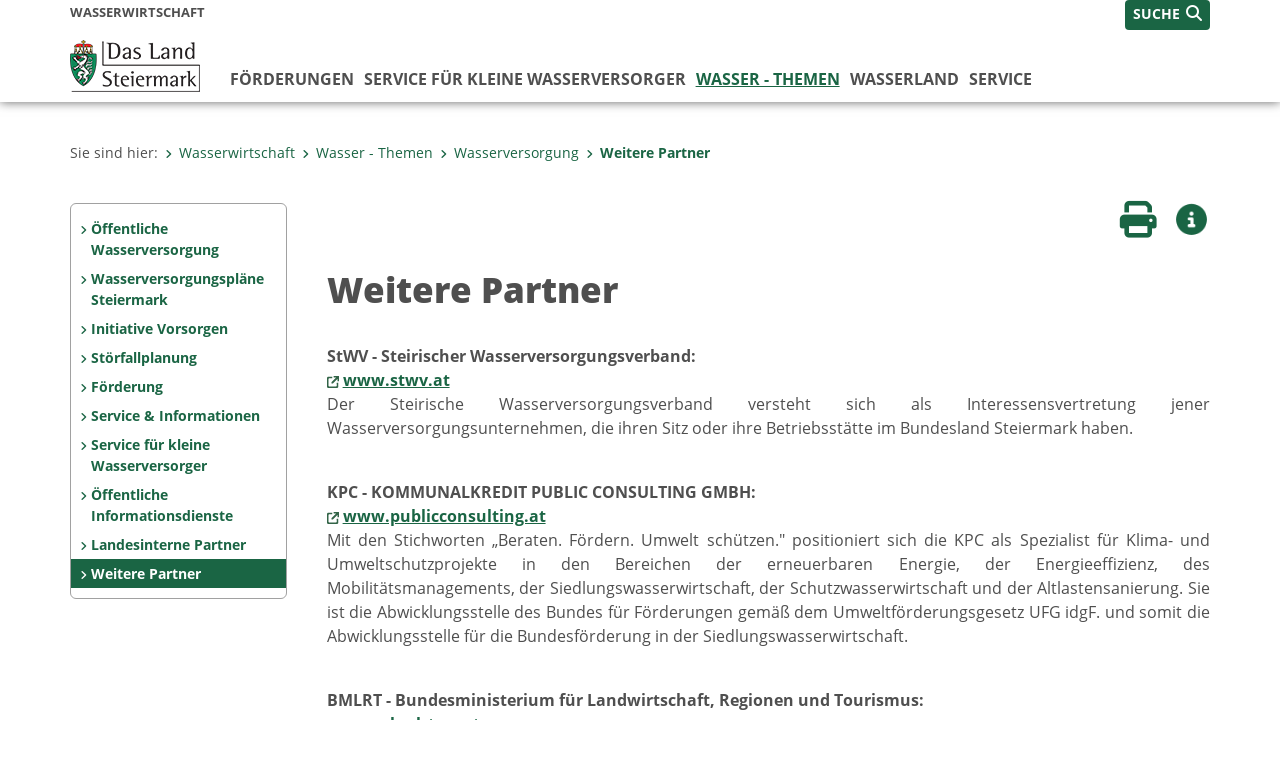

--- FILE ---
content_type: text/html;charset=UTF-8
request_url: https://www.wasserwirtschaft.steiermark.at/cms/beitrag/12798728/159911085
body_size: 8030
content:
<!DOCTYPE html><html lang="de" class="spt">
<!-- icomedias Enterprise|CMS, content and information management by icomedias gmbh - http://icomedias.com/ -->
<head><meta http-equiv="Content-Type" content="text/html; charset=utf-8"><meta name="viewport" content="width=device-width, initial-scale=1"><title>Weitere Partner - Wasserwirtschaft - Landesregierung Steiermark</title><meta name="description" content="Hier finden Sie die Partnerorganisationen der steirischen Wasserwirtschaft."><meta name="keywords" content="Partner, Wasserversorgung, Wasserwirtschaft, Landesregierung Steiermark"><meta name="author" content="Wasserwirtschaft - Landesregierung Steiermark, Wasserwirtschaft"><meta name="generator" content="ico-cms"><meta property="og:title" content="Weitere Partner"><meta property="og:type" content="website"><meta property="og:url" content="https://www.wasserwirtschaft.steiermark.at/cms/beitrag/12798728/159911085"><meta property="og:image" content="https://www.verwaltung.steiermark.at/common/g/fb-sharer-image.jpg"><meta property="og:description" content="Hier finden Sie die Partnerorganisationen der steirischen Wasserwirtschaft."><meta property="og:site_name" content="Wasserwirtschaft - Landesregierung Steiermark"><meta property="og:locale" content="de_DE"><link href="/common/2020/fonts/opensans/css/opensans.css?v=20251211" rel="stylesheet"><link href="/common/2024/fonts/fontawesome/css/allfacss.minified.css?v=20251211" rel="stylesheet"><link href="/common/2024/css/allcss.minified.css?v=20251211" rel="stylesheet"><link href="/common/2020/css/jquery-ui.min.css?v=20251211" rel="stylesheet"><link href="/common/css/jquery-ui.structure.css?v=20251211" rel="stylesheet"><link href="/common/css/jquery-ui.theme.css?v=20251211" rel="stylesheet"><link href="/common/css/jquery.multiselect.css?v=20251211" rel="stylesheet"><link href="/common/2024/css/core-land.min.css?v=20251211" rel="stylesheet"><script>
    var _sitelang = 'DE';
    var _cmscontext = '159911085';
    var _cmsarticle = '12798728';
</script><script src="/common/2024/js/allscripts.minified.js?v=20251211"></script><script src="/common/2020/js/jquery-ui.min.js?v=20251211"></script><script src="/common/js/jsrender.js?v=20251211"></script><script src="/common/js/jquery.multiselect.js?v=20251211"></script><script src="/common/js/jquery.scrollTo.js?v=20251211"></script><script src="/common/2024/js/scripts.js?v=20251211"></script><script src="/common/js/scriptssharednewsportal.minified.js?v=20251211"></script><script type="text/javascript">(function() {
    var art_id = '12798728';

    var http = new XMLHttpRequest();
    var url = '/cms/article-counter.php/12798728';
    var params = 'art_id=' + art_id;
    http.open('POST', url, true);

    http.setRequestHeader('Content-type', 'application/x-www-form-urlencoded');
    http.send(params);
})();
</script><link href="/common/2024/img/favicon.ico" rel="shortcut icon"><link href="/common/2024/img/apple-icon-57x57.png" rel="apple-touch-icon" sizes="57x57"><link href="/common/2024/img/apple-icon-60x60.png" rel="apple-touch-icon" sizes="60x60"><link href="/common/2024/img/apple-icon-72x72.png" rel="apple-touch-icon" sizes="72x72"><link href="/common/2024/img/apple-icon-76x76.png" rel="apple-touch-icon" sizes="76x76"><link href="/common/2024/img/apple-icon-114x114.png" rel="apple-touch-icon" sizes="114x114"><link href="/common/2024/img/apple-icon-120x120.png" rel="apple-touch-icon" sizes="120x120"><link href="/common/2024/img/apple-icon-144x144.png" rel="apple-touch-icon" sizes="144x144"><link href="/common/2024/img/apple-icon-152x152.png" rel="apple-touch-icon" sizes="152x152"><link href="/common/2024/img/apple-icon-180x180.png" rel="apple-touch-icon" sizes="180x180"><link href="/common/2024/img/android-icon-192x192.png" rel="icon" type="image/png" sizes="192x192"><link href="/common/2024/img/favicon-32x32.png" rel="icon" type="image/png" sizes="32x32"><link href="/common/2024/img/favicon-96x96.png" rel="icon" type="image/png" sizes="96x96"><link href="/common/2024/img/favicon-16x16.png" rel="icon" type="image/png" sizes="16x16"><meta name="msapplication-TileColor" content="#ffffff"><meta name="msapplication-TileImage" content="/common/2024/img/ms-icon-144x144.png"><meta name="theme-color" content="#ffffff"></head><body class="page-beitrag server_4569582"><header class="land"><section id="accessible_statement" class="container-fluid d-print-none"><div class="row"><div class="col"><div class="heading">Navigation und Service</div><a accesskey="0" title="[Alt+0] Zum Inhalt" href="/cms/beitrag/12798728/159911085#main-content" rel="nofollow">[Alt + 0] - Zum Inhalt</a><a accesskey="1" title="[Alt+1] Zur Startseite" href="/" target="_top" rel="nofollow">[Alt + 1] - Zur Startseite</a><a accesskey="2" title="[Alt+2] Zur Suche" href="/cms/beitrag/12798728/159911085#top-search" rel="nofollow">[Alt + 2] - Zur Suche</a><a accesskey="3" title="[Alt+3] Zur Hautpnavigation" href="/cms/beitrag/12798728/159911085#navbar-collapse-top" rel="nofollow">[Alt + 3] - Zur Hauptnavigation</a><a accesskey="4" title="[Alt+4] Zur Subnavigation" href="/cms/beitrag/12798728/159911085#left-content" rel="nofollow">[Alt + 4] - Zur Subnavigation</a><a accesskey="5" title="[Alt+5] Kontakt" href="/cms/beitrag/12798728/159911085#footer" rel="nofollow">[Alt + 5] - Kontakt</a></div></div></section><section class="container-fluid padding-md-device server-language-search-navbutton"><div class="container px-0"><div class="row g-0"><div class="col-6 server"><div class="servername">Wasserwirtschaft</div></div><div class="col-6 language-search-navbutton d-print-none"><div class="navbutton-wrapper d-lg-none"><button data-trigger="navbarNav" class="navbar-toggler" type="button" title="Menü einblenden"><i class="fa-solid fa-bars"></i></button></div><div class="search-wrapper"><a data-bs-toggle="offcanvas" href="#offcanvasSearch" role="button" aria-controls="offcanvasSearch" title="Suche"><span class="wording">SUCHE</span><span class="fa-solid fa-search"></span></a></div></div></div></div></section><section class="container px-0 padding-md-device logo-main-menu"><div class="row g-0"><div class="col-4 col-lg-2 logo"><figure><a href="/" target="_top" title="Link zur Startseite"><img src="/cms/bilder/983522/80/0/0/64f8920e/Land_Steiermark_2024.png" alt="Link zur Startseite" title="Link zur Startseite" /></a></figure></div><div class="col-lg-10 main-menu d-print-none"><div class="row g-0"><div class="col-12"><nav id="navbarNav" class="navbar navbar-expand-lg nav-bg mobile-offcanvas" aria-label="Primary"><div class="container-fluid px-0"><div class="offcanvas-header"><h5 class="offcanvas-title d-inline"> </h5><span class="btn-close-menu float-end" title="Menü ausblenden"><i class="fa-solid fa-circle-xmark fa-2xl"></i></span></div><ul class="nav navbar-nav" id="menu-mainnav"><li class=""><a href="/cms/ziel/74838364/DE/" title="Förderungen" target="_top">Förderungen</a><div class="flyout-outer container px-0 d-none d-lg-block"><ul class="flyout row"><li class="col-md-3"><a href="/cms/ziel/74837755/DE/" title="Förderung - Abwasserentsorgung" target="_top"><span class="fa-solid fa-angle-right icon-right arrow-styling" aria-hidden="true"></span>Förderung - Abwasserentsorgung</a></li><li class="col-md-3"><a href="/cms/ziel/74837725/DE/" title="Förderung - Wasserversorgung" target="_top"><span class="fa-solid fa-angle-right icon-right arrow-styling" aria-hidden="true"></span>Förderung - Wasserversorgung</a></li><li class="col-md-3"><a href="/cms/ziel/170700567/DE/" title="Förderung - Hochwasserschutz" target="_top"><span class="fa-solid fa-angle-right icon-right arrow-styling" aria-hidden="true"></span>Förderung - Hochwasserschutz</a></li><li class="col-md-3"><a href="/cms/ziel/170949268/DE/" title="Förderung - Ländliche Entwicklung" target="_top"><span class="fa-solid fa-angle-right icon-right arrow-styling" aria-hidden="true"></span>Förderung - Ländliche Entwicklung</a></li><li class="clearfix w-100 d-none d-lg-block pd-0"><li class="col-md-3"><a href="/cms/ziel/170949284/DE/" title="Förderung - Rutschhangsicherung" target="_top"><span class="fa-solid fa-angle-right icon-right arrow-styling" aria-hidden="true"></span>Förderung - Rutschhangsicherung</a></li><li class="col-md-3"><a href="/cms/ziel/170949323/DE/" title="Förderung - Landschaftswasserbau" target="_top"><span class="fa-solid fa-angle-right icon-right arrow-styling" aria-hidden="true"></span>Förderung - Landschaftswasserbau</a></li><li class="col-md-3"><a href="/cms/ziel/104547802/DE/" title="Förderung - Gewässerökologie" target="_top"><span class="fa-solid fa-angle-right icon-right arrow-styling" aria-hidden="true"></span>Förderung - Gewässerökologie</a></li><li class="col-md-3"><a href="/cms/ziel/74838155/DE/" title="Formulare &amp; Informationsunterlagen" target="_top"><span class="fa-solid fa-angle-right icon-right arrow-styling" aria-hidden="true"></span>Formulare &amp; Informationsunterlagen</a></li><li class="clearfix w-100 d-none d-lg-block pd-0"></ul></div></li><li class=""><a href="/cms/ziel/119018003/DE/" title="Service für kleine Wasserversorger" target="_top">Service für kleine Wasserversorger</a><div class="flyout-outer container px-0 d-none d-lg-block"><ul class="flyout row"><li class="col-md-3"><a href="/cms/ziel/69005221/DE/" title="Trinkwasser-Schulungen" target="_top"><span class="fa-solid fa-angle-right icon-right arrow-styling" aria-hidden="true"></span>Trinkwasser-Schulungen</a></li><li class="col-md-3"><a href="/cms/ziel/119018060/DE/" title="Trinkwasser-Newsletter" target="_top"><span class="fa-solid fa-angle-right icon-right arrow-styling" aria-hidden="true"></span>Trinkwasser-Newsletter</a></li><li class="col-md-3"><a href="/cms/ziel/129974875/DE/" title="Rund um Wasser- genossenschaften" target="_top"><span class="fa-solid fa-angle-right icon-right arrow-styling" aria-hidden="true"></span>Rund um Wasser- genossenschaften</a></li><li class="col-md-3"><a href="/cms/ziel/133017801/DE/" title="Fachinfos Trinkwasser" target="_top"><span class="fa-solid fa-angle-right icon-right arrow-styling" aria-hidden="true"></span>Fachinfos Trinkwasser</a></li><li class="clearfix w-100 d-none d-lg-block pd-0"><li class="col-md-3"><a href="/cms/ziel/160157664/DE/" title="Wasserbuch Online" target="_top"><span class="fa-solid fa-angle-right icon-right arrow-styling" aria-hidden="true"></span>Wasserbuch Online</a></li></ul></div></li><li class="active"><a href="/cms/ziel/143052399/DE/" title="Wasser - Themen" target="_top">Wasser - Themen</a><div class="d-lg-none"><ul class="nav navbar-nav nearest-top-nav"><li class="active"><a href="/cms/ziel/4577919/DE/" target="_top" title="Wasserversorgung">Wasserversorgung<span class="fas fa-angle-down icon-down d-none d-lg-block" aria-hidden="true"></span></a></li></ul></div><div class="d-lg-none"><div role="navigation" aria-label="Secondary"><ul class="nav flex-column left-menu"><li><a href="/cms/ziel/159910989/DE/" target="_top" title="Öffentliche Wasserversorgung" class="nav-item no-nav-link px-2 py-1">Öffentliche Wasserversorgung</a></li><li><a href="/cms/ziel/4660005/DE/" target="_top" title="Wasserversorgungspläne Steiermark" class="nav-item no-nav-link px-2 py-1">Wasserversorgungspläne Steiermark</a></li><li><a href="/cms/ziel/140838004/DE/" target="_top" title="Initiative Vorsorgen" class="nav-item no-nav-link px-2 py-1">Initiative Vorsorgen</a></li><li><a href="/cms/ziel/145370310/DE/" target="_top" title="Störfallplanung" class="nav-item no-nav-link px-2 py-1">Störfallplanung</a></li><li><a href="/cms/ziel/74837725/DE/" target="_top" title="Förderung" class="nav-item no-nav-link px-2 py-1">Förderung</a></li><li><a href="/cms/ziel/159910301/DE/" target="_top" title="Service &amp; Informationen" class="nav-item no-nav-link px-2 py-1">Service &amp; Informationen</a></li><li><a href="/cms/ziel/119018003/DE/" target="_top" title="Service für kleine Wasserversorger" class="nav-item no-nav-link px-2 py-1">Service für kleine Wasserversorger</a></li><li><a href="/cms/ziel/160147651/DE/" target="_top" title="Öffentliche Informationsdienste" class="nav-item no-nav-link px-2 py-1">Öffentliche Informationsdienste</a></li><li><a href="/cms/ziel/160158319/DE/" target="_top" title="Landesinterne Partner" class="nav-item no-nav-link px-2 py-1">Landesinterne Partner</a></li><li><a href="/cms/ziel/159911085/DE/" target="_top" title="Weitere Partner" class="nav-item no-nav-link px-2 py-1 active">Weitere Partner</a></li></ul></div></div><div class="flyout-outer container px-0 d-none d-lg-block"><ul class="flyout row"><li class="col-md-3"><a href="https://www.hydrografie.steiermark.at/" title="Hydrografie" target="_blank"><span class="fa-solid fa-angle-right icon-right arrow-styling" aria-hidden="true"></span>Hydrografie</a></li><li class="col-md-3"><a href="/cms/ziel/4569903/DE/" title="Planung" target="_top"><span class="fa-solid fa-angle-right icon-right arrow-styling" aria-hidden="true"></span>Planung</a></li><li class="col-md-3"><a href="/cms/ziel/4577919/DE/" title="Wasserversorgung" target="_top"><span class="fa-solid fa-angle-right icon-right arrow-styling" aria-hidden="true"></span>Wasserversorgung</a></li><li class="col-md-3"><a href="/cms/ziel/4569935/DE/" title="Abwasserentsorgung" target="_top"><span class="fa-solid fa-angle-right icon-right arrow-styling" aria-hidden="true"></span>Abwasserentsorgung</a></li><li class="clearfix w-100 d-none d-lg-block pd-0"><li class="col-md-3"><a href="/cms/ziel/4579369/DE/" title="Schutzwasserbau" target="_top"><span class="fa-solid fa-angle-right icon-right arrow-styling" aria-hidden="true"></span>Schutzwasserbau</a></li><li class="col-md-3"><a href="/cms/ziel/4579744/DE/" title="Fließgewässer" target="_top"><span class="fa-solid fa-angle-right icon-right arrow-styling" aria-hidden="true"></span>Fließgewässer</a></li><li class="col-md-3"><a href="/cms/ziel/4580626/DE/" title="EU-Wasserwirtschaft" target="_top"><span class="fa-solid fa-angle-right icon-right arrow-styling" aria-hidden="true"></span>EU-Wasserwirtschaft</a></li><li class="col-md-3"><a href="/cms/ziel/52902291/DE/" title="Wasserinformation Steiermark" target="_top"><span class="fa-solid fa-angle-right icon-right arrow-styling" aria-hidden="true"></span>Wasserinformation Steiermark</a></li><li class="clearfix w-100 d-none d-lg-block pd-0"><li class="col-md-3"><a href="/cms/ziel/173854972/DE/" title="Dürreindex - Wasserversorgung" target="_top"><span class="fa-solid fa-angle-right icon-right arrow-styling" aria-hidden="true"></span>Dürreindex - Wasserversorgung</a></li></ul></div></li><li class=""><a href="/cms/ziel/5932762/DE/" title="Wasserland" target="_top">Wasserland</a><div class="flyout-outer container px-0 d-none d-lg-block"><ul class="flyout row"><li class="col-md-3"><a href="/cms/ziel/1342509/DE/" title="WasserZeitschrift" target="_top"><span class="fa-solid fa-angle-right icon-right arrow-styling" aria-hidden="true"></span>WasserZeitschrift</a></li><li class="col-md-3"><a href="/cms/ziel/2222006/DE/" title="Weltwassertag" target="_top"><span class="fa-solid fa-angle-right icon-right arrow-styling" aria-hidden="true"></span>Weltwassertag</a></li><li class="col-md-3"><a href="/cms/ziel/106818281/DE/" title="Wasserland Preis" target="_top"><span class="fa-solid fa-angle-right icon-right arrow-styling" aria-hidden="true"></span>Wasserland Preis</a></li><li class="col-md-3"><a href="/cms/ziel/135931663/DE/" title="Neptun Wasserpreis" target="_top"><span class="fa-solid fa-angle-right icon-right arrow-styling" aria-hidden="true"></span>Neptun Wasserpreis</a></li><li class="clearfix w-100 d-none d-lg-block pd-0"><li class="col-md-3"><a href="/cms/ziel/1342535/DE/" title="WasserBildung" target="_top"><span class="fa-solid fa-angle-right icon-right arrow-styling" aria-hidden="true"></span>WasserBildung</a></li><li class="col-md-3"><a href="/cms/ziel/162684281/DE/" title="Gütesiegel ausgezeichneter steirischer Wasserversorger" target="_top"><span class="fa-solid fa-angle-right icon-right arrow-styling" aria-hidden="true"></span>Gütesiegel ausgezeichneter steirischer Wasserversorger</a></li><li class="col-md-3"><a href="https://www.wasserwirtschaft.steiermark.at/cms/ziel/179974685/DE/" title="Wasservideos" target="_top"><span class="fa-solid fa-angle-right icon-right arrow-styling" aria-hidden="true"></span>Wasservideos</a></li><li class="col-md-3"><a href="/cms/ziel/1350912/DE/" title="Projektarchiv" target="_top"><span class="fa-solid fa-angle-right icon-right arrow-styling" aria-hidden="true"></span>Projektarchiv</a></li><li class="clearfix w-100 d-none d-lg-block pd-0"><li class="col-md-3"><a href="http://www.wasserwirtschaft.steiermark.at/cms/ziel/5932762/DE/" title="zurück zu Wasserland" target="_top"><span class="fa-solid fa-angle-right icon-right arrow-styling" aria-hidden="true"></span>zurück zu Wasserland</a></li></ul></div></li><li class=""><a href="/cms/ziel/143052428/DE/" title="Service" target="_top">Service</a><div class="flyout-outer container px-0 d-none d-lg-block"><ul class="flyout row"><li class="col-md-3"><a href="/cms/ziel/4570277/DE/" title="Aktuelles" target="_top"><span class="fa-solid fa-angle-right icon-right arrow-styling" aria-hidden="true"></span>Aktuelles</a></li><li class="col-md-3"><a href="/cms/ziel/4578443/DE/" title="Veranstaltungen" target="_top"><span class="fa-solid fa-angle-right icon-right arrow-styling" aria-hidden="true"></span>Veranstaltungen</a></li><li class="col-md-3"><a href="/cms/ziel/4570309/DE/" title="Publikationen" target="_top"><span class="fa-solid fa-angle-right icon-right arrow-styling" aria-hidden="true"></span>Publikationen</a></li><li class="col-md-3"><a href="/cms/ziel/4891323/DE/" title="Kontakt" target="_top"><span class="fa-solid fa-angle-right icon-right arrow-styling" aria-hidden="true"></span>Kontakt</a></li><li class="clearfix w-100 d-none d-lg-block pd-0"><li class="col-md-3"><a href="/cms/ziel/179974685/DE/" title="Wasservideos" target="_top"><span class="fa-solid fa-angle-right icon-right arrow-styling" aria-hidden="true"></span>Wasservideos</a></li></ul></div></li></ul></div></nav></div></div></div></div></section></header><main class="maincontent container-fluid px-0" id="main-content"><div class="container px-0 padding-md-device"><div class="row g-0"><div class="col-12" id="path"><ol class="breadcrumb d-print-none"><li>Sie sind hier:</li><li><a href="/" target="_top" title="Wasserwirtschaft"><span class="fa-solid fa-angle-right icon-right arrow-styling" aria-hidden="true"></span>Wasserwirtschaft</a></li><li><a href="/cms/ziel/143052399/DE/" target="_top" title="Wasser - Themen"><span class="fa-solid fa-angle-right icon-right arrow-styling" aria-hidden="true"></span>Wasser - Themen</a></li><li><a href="/cms/ziel/4577919/DE/" target="_top" title="Wasserversorgung"><span class="fa-solid fa-angle-right icon-right arrow-styling" aria-hidden="true"></span>Wasserversorgung</a></li><li class="active"><a href="/cms/ziel/159911085/DE/" target="_top" title="Weitere Partner"><span class="fa-solid fa-angle-right icon-right arrow-styling" aria-hidden="true"></span>Weitere Partner</a></li></ol></div><div class="col-lg-2 wide d-none d-lg-block d-print-none" id="left-content"><div role="navigation" aria-label="Secondary"><ul class="nav flex-column left-menu"><li><a href="/cms/ziel/159910989/DE/" target="_top" title="Öffentliche Wasserversorgung" class="nav-item no-nav-link px-2 py-1">Öffentliche Wasserversorgung</a></li><li><a href="/cms/ziel/4660005/DE/" target="_top" title="Wasserversorgungspläne Steiermark" class="nav-item no-nav-link px-2 py-1">Wasserversorgungspläne Steiermark</a></li><li><a href="/cms/ziel/140838004/DE/" target="_top" title="Initiative Vorsorgen" class="nav-item no-nav-link px-2 py-1">Initiative Vorsorgen</a></li><li><a href="/cms/ziel/145370310/DE/" target="_top" title="Störfallplanung" class="nav-item no-nav-link px-2 py-1">Störfallplanung</a></li><li><a href="/cms/ziel/74837725/DE/" target="_top" title="Förderung" class="nav-item no-nav-link px-2 py-1">Förderung</a></li><li><a href="/cms/ziel/159910301/DE/" target="_top" title="Service &amp; Informationen" class="nav-item no-nav-link px-2 py-1">Service &amp; Informationen</a></li><li><a href="/cms/ziel/119018003/DE/" target="_top" title="Service für kleine Wasserversorger" class="nav-item no-nav-link px-2 py-1">Service für kleine Wasserversorger</a></li><li><a href="/cms/ziel/160147651/DE/" target="_top" title="Öffentliche Informationsdienste" class="nav-item no-nav-link px-2 py-1">Öffentliche Informationsdienste</a></li><li><a href="/cms/ziel/160158319/DE/" target="_top" title="Landesinterne Partner" class="nav-item no-nav-link px-2 py-1">Landesinterne Partner</a></li><li><a href="/cms/ziel/159911085/DE/" target="_top" title="Weitere Partner" class="nav-item no-nav-link px-2 py-1 active">Weitere Partner</a></li></ul></div></div><div class="col-lg-10 slim print-fullwidth right-offcanvas" id="middle-content"><article class="cms-beitrag"><div class="row g-0 clearfix d-print-none"><section class="col-6 button-vorlesen"><ul class="vorlesen-wrapper"><li><a href="#" title="Seite vorlesen" class="vorlesen-button"><span class="sr-only">Seite vorlesen</span><span class="fa-solid fa-volume fa-2xl" title="Seite vorlesen"></span><div class="wording">Vorlesen</div></a></li></ul><div id="readspeaker_button" class="rs_skip rsbtn rs_preserve rsbtn_customized"><a rel="nofollow" class="rsbtn_play" accesskey="L" title="Text vorlesen" href="//app-eu.readspeaker.com/cgi-bin/rsent?customerid=10245&amp;lang=de_de&amp;readclass=vorlesen&amp;url=https://www.wasserwirtschaft.steiermark.at/cms/beitrag/12798728/159911085"><span class="rsbtn_left rsimg rspart"><span class="rsbtn_text"><span>Vorlesen</span></span></span><span class="rsbtn_right rsimg rsplay rspart"></span></a></div></section><section class="col-6 buttons-social"><ul class="social clearfix"><li><a href="javascript:window.print();" title="Seite drucken"><span class="sr-only">Seite drucken</span><span class="fa fa-print icons fa-2xl"></span><div class="wording">Drucken</div></a></li><li><a data-bs-toggle="offcanvas" href="#offcanvasContainer" role="button" aria-controls="offcanvasContainer" title="Weitere Informationen"><span class="sr-only">Weitere Infos</span><span class="fa-solid fa-circle-info fa-2xl land-beat-stop"></span><div class="wording">Infos</div></a></li></ul><div class="modal fade" id="feedback-dialog" data-root="2024" tabindex="-1" role="dialog" aria-hidden="true" data-articleid="12798728" data-contextid="159911085"><div class="modal-dialog" role="document"><div class="modal-content"><div class="modal-header"><h5 class="modal-title" id="feedbackModalLabel">Feedback verschicken</h5><button type="button" class="btn-close fa-solid fa-circle-xmark fa-2xl" data-bs-dismiss="modal" aria-label="Close" title="Schließen"></button></div><div class="modal-body cms-dialog-placeholder"></div><div class="modal-footer"><button type="button" class="btn btn-primary submit" title="Verschicken">Verschicken</button></div></div></div></div></section></div><header class="vorlesen"><h1>Weitere Partner</h1></header><div class="txtblock-wrapper vorlesen clearfix"><a id="tb1" class="hide_txt_anchor"></a><div class="txtblock-content standard"><p style="text-align: justify;"><strong>StWV - Steirischer Wasserversorgungsverband:</strong> <br /><strong><img src="https://secure.steiermark.at/_g/pfeil-ext.gif" alt="" />&nbsp;<a title="Öffnet ein neues Fenster: StWV – Steirischer Wasserversorgungsverband" href="https://www.stwv.at/"  target="_blank">www.stwv.at</a></strong><br />Der Steirische Wasserversorgungsverband versteht sich als Interessensvertretung jener Wasserversorgungsunternehmen, die ihren Sitz oder ihre Betriebsst&auml;tte im Bundesland Steiermark haben.</p>
<p style="text-align: justify;"><br /><strong>KPC - KOMMUNALKREDIT PUBLIC CONSULTING GMBH:</strong> <br /><strong><img src="https://secure.steiermark.at/_g/pfeil-ext.gif" alt="" />&nbsp;<a title="Öffnet ein neues Fenster: KPC – KOMMUNALKREDIT PUBLIC CONSULTING GMBH" href="https://www.publicconsulting.at/"  target="_blank">www.publicconsulting.at</a></strong><br />Mit den Stichworten &bdquo;Beraten. F&ouml;rdern. Umwelt sch&uuml;tzen." positioniert sich die KPC als Spezialist f&uuml;r Klima- und Umweltschutzprojekte in den Bereichen der erneuerbaren Energie, der Energieeffizienz, des Mobilit&auml;tsmanagements, der Siedlungswasserwirtschaft, der Schutzwasserwirtschaft und der&nbsp;Altlastensanierung. Sie ist die Abwicklungsstelle des Bundes f&uuml;r F&ouml;rderungen gem&auml;&szlig; dem Umweltf&ouml;rderungsgesetz UFG idgF. und somit die Abwicklungsstelle f&uuml;r die Bundesf&ouml;rderung in der Siedlungswasserwirtschaft.<br /><br /></p>
<p style="text-align: justify;"><strong>BMLRT - Bundesministerium f&uuml;r Landwirtschaft, Regionen und Tourismus:</strong> <br /><strong><img src="https://secure.steiermark.at/_g/pfeil-ext.gif" alt="" />&nbsp;<a title="Öffnet ein neues Fenster: BMLRT – BM f. Landwirtschaft, Regionen und Tourismus" href="https://www.bmlrt.gv.at/wasser.html"  target="_blank">www.bmlrt.gv.at</a></strong><br />Das BMLRT ist f&uuml;r alle Belange der &ouml;sterreichischen Wasserwirtschaft zust&auml;ndig.<br /><br /></p>
<p style="text-align: justify;"><strong>&Ouml;VGW - &Ouml;sterreichische Vereinigung f&uuml;r das Gas- und Wasserfach:</strong> <br /><strong><img src="https://secure.steiermark.at/_g/pfeil-ext.gif" alt="" />&nbsp;<a title="Öffnet ein neues Fenster: ÖVGW – Österreichische Vereinigung für das Gas- und Wasserfach" href="https://www.ovgw.at/"  target="_blank">www.ovgw.at</a></strong><br />Die &Ouml;sterreichische Vereinigung f&uuml;r das Gas- und Wasserfach, kurz &Ouml;VGW, ist die Interessensvertretung der &ouml;sterreichischen Wasserversorgungen und der Unternehmen im Wasserfach. Um diese bei der Erf&uuml;llung ihrer Aufgabe zu unterst&uuml;tzen, eine durchgehende, ungest&ouml;rte und sichere Wasserversorgung im Interesse aller zu gew&auml;hrleisten, besch&auml;ftigt sich die &Ouml;VGW vor allem mit den Aspekten Technik und Know-how. Einheitliche Regeln bringen den Stand der Technik in die t&auml;gliche Arbeit ein, Schulungen und Veranstaltungen erleichtern den Wissenstransfer, Zertifikate zeichnen Personen, Produkte und Unternehmen aus, die den aktuellen Anforderungen entsprechen.</p>
<p></p></div></div></article></div></div></div></main><div class="offcanvas offcanvas-end" tabindex="-1" id="offcanvasContainer"><div class="offcanvas-header d-flex justify-content-end me-3"><span class="offcanvas-title"> </span><a href="#" class="fa-solid fa-circle-xmark fa-2xl" data-bs-dismiss="offcanvas" title="Schließen"></a></div><div class="offcanvas-body"><div class="container px-0 right-content"><div class="row g-0"><section class="col-12 vorlesen right"><div class="cms-container"><div class="titel"><h2>Quick Links</h2></div><div class="content"><ul>
<li>
<a href="https://www.abfallwirtschaft.steiermark.at/" target="_blank"/>Abfallwirtschaft</a>
</li>
<li>
<a href="http://www.hochwasser.steiermark.at" target="_blank"/>Hochwasserinformation</a>
</li>
<li>
<a href="/cms/beitrag/11452527/4570277/">Aktuelle Hochwasser-abflussuntersuchungen</a>
</li>
<li>
<a href="https://www.wasserwirtschaft.steiermark.at/cms/beitrag/12903795/173854972">Dürreindex - Wasserversorgung</a>
</li><li>
<a href="/cms/ziel/4578774/DE/" >Nationaler Gewässer-Bewirtschaftungsplan</a>
</li>
<li>
<a href="https://www.wasserwirtschaft.steiermark.at/cms/beitrag/12971352/182151914" >Wassernetzwerk Steiermark 2050</a>
</li>
<li>
<a href="https://egov.stmk.gv.at/at.gv.stmk.hydavis-p/pub/praesentation/index.xhtml;jsessionid=ihN5-2-l1vrShQhq+c5lyCN1?messcode=2002&ansichtstyp=karte&stationsstatus=ONLINE&dswid=-7090" target=" _Blank">Online-Daten Hydrografie</a>
</li><li>
<a href="/cms/ziel/74838364/DE/">Förderungen</a>
</li>
<li>
<a href="/cms/ziel/74838155/DE/">Formulare</a>
</li>
<li>
<a href="https://www.wasserwirtschaft.steiermark.at/cms/ziel/162684281/DE/" target="_blank">Gütesiegel - Ausgezeichneter steirischer Wasserversorger</a>
</li>
<li>
<a href="/cms/ziel/4578774/DE/" >Nationaler Gewässer-Bewirtschaftungsplan</a>
</li>
<li>
<a href="https://www.hydrografie.steiermark.at/cms/beitrag/12797465/159967811 ">Hochwasser-Nachrichtendienst</a>
</li>
<li>
<a href="https://ehyd.gv.at/">Messstellennetz Österreich</a>
</li>
<li>
<a href="/cms/ziel/5686441/DE/">Wasserbuch - Online</a>
</li>
<li>
<a href="http://www.ris.bka.gv.at/GeltendeFassung.wxe?Abfrage=Bundesnormen&Gesetzesnummer=10010290" target="_blank">Wasserrechtsgesetz</a>
</li><li>
<a href="http://www.wasserwirtschaft.steiermark.at/vorsorgen" >Initiative "Vor Sorgen"</a>
</li>
<p> </p>
<li>
<a href="http://www.umwelt.steiermark.at" target="_blank">LUIS Steiermark</a></li>
<li>
<a href="http://www.nachhaltigkeit.steiermark.at" target="_blank">Nachhaltige Steiermark</a>
</li>
<li>
<a href="http://www.lebensressort.steiermark.at" target="_blank">Lebensressort</a>
</li>
<li>
<a href="https://www.wasserwirtschaft.steiermark.at/cms/ziel/50521220/DE/">EU-Projekte A14</a>
</li>
<li>
<a href="https://www.verwaltung.steiermark.at/cms/ziel/174457492/DE/">Studien, Gutachten und Umfragen A14</a>
</li>
</ul></div></div></section><div class="clearfix d-none d-md-block d-lg-none"></div></div></div></div></div><footer class="container-fluid px-0 d-print-none"><div id="footer" class="container-fluid"><div class="container px-0 padding-md-device"><div class="row g-0"><div class="col-lg-4 info">
    <strong><p>MEDIENINHABER:</p>
    <a href="http://gis2.stmk.gv.at/atlas2/Lageplan.asp?code=5734884&amp;typ=ort" title="Link öffnet ein neues Fenster: Adresse in Karte der GIS-Datenbank" class="underline" target="_blank">Amt der Steiermärkischen Landesregierung<br/>
    8010 Graz-Burg</a></strong>
    <p class="mt-3">Telefon: <a href="tel:+433168770" title="Anrufen: +43 (316) 877-0" class="underline">+43 (316) 877-0</a><br/>
    Fax: +43 (316) 877-2294</p>
</div>
<div class="col-lg-4 quicklinks">
    <p><strong>QUICKLINKS:</strong></p>
    <ul>
        <li><a href="/cms/ziel/74835125/DE" target="_blank" title="Link öffnet ein neues Fenster: Verwaltung & Serviceportal">Verwaltung & Serviceportal</a></li>
        <li><a href="/cms/ziel/74837418/DE" target="_blank" title="Link öffnet ein neues Fenster: Dienststellen & Organigramm">Dienststellen & Organigramm</a></li>
        <li><a href="/cms/ziel/106195/DE" target="_blank" title="Link öffnet ein neues Fenster: Bezirkshauptmannschaften">Bezirkshauptmannschaften</a></li>
        <li><a href="/cms/ziel/127437175/DE/" target="_blank" title="Link öffnet ein neues Fenster: Themen & Fachportale">Themen & Fachportale</a></li>
        <li><a href="/cms/ziel/63200/" target="_blank" title="Link öffnet ein neues Fenster: Politik">Politik</a></li>
        <li><a href="/cms/ziel/154271055/" target="_blank" title="Link öffnet ein neues Fenster: News Portal">News Portal</a></li>
    </ul>
</div>
<div class="col-lg-4 contact">
    <p><a href="/cms/ziel/74837661/DE" target="_blank" title="Link öffnet ein neues Fenster: Finden Sie Ihre Ansprechperson"><i class="fa-solid fa-user pe-2"></i>Finden Sie Ihre Ansprechperson <i class="fa-light fa-angle-right"></i></a></p>
    <p><a href="/cms/ziel/74837418/DE" target="_blank" title="Link öffnet ein neues Fenster: Nehmen Sie Kontakt mit uns auf"><i class="fa-solid fa-envelope pe-2"></i>Nehmen Sie Kontakt mit uns auf <i class="fa-light fa-angle-right"></i></a></p>
    <p><a href="/cms/ziel/176208740/DE/" target="_blank" title="Link öffnet ein neues Fenster: Übermitteln Sie Beschwerden & Hinweise"><i class="fa-solid fa-message pe-2"></i>Übermitteln Sie Beschwerden & Hinweise <i class="fa-light fa-angle-right"></i></a></p>
    <p><a href="/cms/ziel/145195449/DE/" target="_blank" title="Link öffnet ein neues Fenster: Bewerben Sie sich auf unserem Job-Portal"><i class="fa-solid fa-people-group pe-2"></i>Bewerben Sie sich auf unserem Job-Portal <i class="fa-light fa-angle-right"></i></a></p>
    <p><a href="https://www.verwaltung.steiermark.at/cms/nl/?subscribe=" target="_blank" title="Link öffnet ein neues Fenster: Abonnieren Sie unseren Newsletter"><i class="fa-solid fa-newspaper pe-2"></i>Abonnieren Sie unseren Newsletter <i class="fa-light fa-angle-right"></i></a></p>
</div></div></div></div><div id="footer-sub" class="container-fluid"><div class="container px-0 padding-md-device"><div class="row g-0"><div class="col-lg-8 imprint">
                    © 2026 Land Steiermark
                     | <a href="/cms/ziel/5198747/DE" target="_blank" title="Link öffnet ein neues Fenster: Impressum">Impressum</a> | <a href="/cms/ziel/162877096/DE" target="_blank" title="Link öffnet ein neues Fenster: Datenschutz">Datenschutz</a> | <a href="/cms/ziel/169375141/DE" target="_blank" title="Link öffnet ein neues Fenster: Barrierefreiheitserklärung">Barrierefreiheitserklärung</a> | <a href="/sitemap" title="Link zur Sitemap">Sitemap</a></div><div class="col-lg-4 socials"><a href="https://www.facebook.com/steiermark" target="_blank" title="Link öffnet ein neues Fenster: Facebook Land Steiermark"><span class="sr-only">Facebook</span><span class="fa-brands fa-facebook fa-xl"></span></a><a href="https://instagram.com/land_steiermark?ref=badge" target="_blank" title="Link öffnet ein neues Fenster: Instagram Land Steiermark"><span class="sr-only">Instagram</span><span class="fa-brands fa-instagram fa-xl"></span></a><a href="https://linkedin.com/company/land-steiermark" target="_blank" title="Link öffnet ein neues Fenster: LinkedIn Land Steiermark"><span class="sr-only">LinkedIn</span><span class="fa-brands fa-linkedin fa-xl"></span></a><a href="https://www.youtube.com/user/SteiermarkServer" target="_blank" title="Link öffnet ein neues Fenster: Youtube Land Steiermark"><span class="sr-only">Youtube</span><span class="fa-brands fa-youtube fa-xl last"></span></a></div></div></div></div></footer><!-- Matomo -->
<script>
  var _paq = window._paq = window._paq || [];
  /* tracker methods like "setCustomDimension" should be called before "trackPageView" */
  _paq.push(['trackPageView']);
  _paq.push(['enableLinkTracking']);
  (function() {
    var u="https://piwik.steiermark.at/";
    _paq.push(['setTrackerUrl', u+'matomo.php']);
    _paq.push(['setSiteId', '98']);
    var d=document, g=d.createElement('script'), s=d.getElementsByTagName('script')[0];
    g.async=true; g.src=u+'matomo.js'; s.parentNode.insertBefore(g,s);
  })();
</script>
<!-- End Matomo Code --><script src="https://webcachex-eu.datareporter.eu/loader/v2/cmp-load.js?url=3f3d49e6-5e23-4661-bba6-61216c441971.lpeuyk8boyab.b7E" defer></script><div id="blueimp-gallery" class="blueimp-gallery blueimp-gallery-controls"><div class="slides"></div><h3 class="title">Bildergalerie</h3><div class="bildtext-wrapper small d-none d-lg-block"><span class="bildtext"></span></div><div class="download-image-link"></div><a class="prev"><span class="fa-solid fa-angle-left" aria-hidden="true"></span></a><a class="next"><span class="fa-solid fa-angle-right" aria-hidden="true"></span></a><a class="close"><span class="fa fa-times" aria-hidden="true"></span></a><ol class="indicator"></ol></div><div class="offcanvas offcanvas-end" tabindex="-1" id="offcanvasSearch"><div class="offcanvas-header d-flex justify-content-end me-3"><span class="offcanvas-title"> </span><a href="#" class="fa-solid fa-circle-xmark fa-2xl" data-bs-dismiss="offcanvas" title="Schließen"></a></div><div class="offcanvas-body"><form action="/cms/list/5166747/DE/#result" method="get"><input type="hidden" name="c" value="101-"><input type="hidden" name="limit" value="J"><input type="hidden" name="hits" value="10"><input type="hidden" name="sort" value="4"><input type="hidden" name="typ" value="7,8,9,10,11,20,1001"><input type="hidden" name="topstyle" value="N"><label for="qu" class="mb-3"><strong>Wonach suchen Sie?</strong></label><input type="search" class="form-control" placeholder="Suchen nach ..." value="" id="qu" name="qu" aria-label="Suchbegriff global"><button class="mt-3" value="Suchen" title="Suchen"><strong>Suchen</strong><span class="fa-solid fa-search fa-lg ps-2"></span></button></form></div></div><span class="mobile-screen-darken"></span><!--monitoring (c) icomedias.com--></body></html>


--- FILE ---
content_type: text/css
request_url: https://www.wasserwirtschaft.steiermark.at/common/css/jquery.multiselect.css?v=20251211
body_size: 1601
content:
.ui-multiselect { padding:2px 0 2px 4px; text-align:left }
.ui-multiselect span.ui-icon { float:right }
.ui-multiselect-single .ui-multiselect-checkboxes input { position:absolute !important; top: auto !important; left:-9999px; }
.ui-multiselect-single .ui-multiselect-checkboxes label { padding:5px !important }

.ui-multiselect-header { margin-bottom:3px; padding:3px 0 3px 4px }
.ui-multiselect-header ul { font-size:0.9em }
.ui-multiselect-header ul li { float:left; padding:0 10px 0 0 }
.ui-multiselect-header a { text-decoration:none }
.ui-multiselect-header a:hover { text-decoration:underline }
.ui-multiselect-header span.ui-icon { float:left }
.ui-multiselect-header li.ui-multiselect-close { float:right; text-align:right; padding-right:0 }

.ui-multiselect-menu { display:none; padding:3px; position:absolute; z-index:10000; text-align: left }
.ui-multiselect-checkboxes { position:relative /* fixes bug in IE6/7 */; overflow-y:scroll }
.ui-multiselect-checkboxes label { cursor:default; display:block; border:1px solid transparent; padding:3px 1px }
.ui-multiselect-checkboxes label input { position:relative; top:1px }
.ui-multiselect-checkboxes li { clear:both; font-size:0.9em; padding-right:3px }
.ui-multiselect-checkboxes li.ui-multiselect-optgroup-label { text-align:center; font-weight:bold; border-bottom:1px solid }
.ui-multiselect-checkboxes li.ui-multiselect-optgroup-label a { display:block; padding:3px; margin:1px 0; text-decoration:none }

/* remove label borders in IE6 because IE6 does not support transparency */
* html .ui-multiselect-checkboxes label { border:none }


--- FILE ---
content_type: application/javascript
request_url: https://www.wasserwirtschaft.steiermark.at/common/js/scriptssharednewsportal.minified.js?v=20251211
body_size: 13070
content:
!function(e){"use strict";"function"==typeof define&&define.amd?define(["jquery"],e):"undefined"!=typeof module&&module.exports?module.exports=e(require("jquery")):e(jQuery)}(function(r){function s(e){return parseFloat(e)||0}function c(e){var e=r(e),o=null,i=[];return e.each(function(){var e=r(this),t=e.offset().top-s(e.css("margin-top")),a=0<i.length?i[i.length-1]:null;null!==a&&Math.floor(Math.abs(o-t))<=1?i[i.length-1]=a.add(e):i.push(e),o=t}),i}function l(e){var t={byRow:!0,property:"height",target:null,remove:!1};return"object"==typeof e?r.extend(t,e):("boolean"==typeof e?t.byRow=e:"remove"===e&&(t.remove=!0),t)}function o(e){u._beforeUpdate&&u._beforeUpdate(e,u._groups),r.each(u._groups,function(){u._apply(this.elements,this.options)}),u._afterUpdate&&u._afterUpdate(e,u._groups)}var i=-1,n=-1,u=r.fn.matchHeight=function(e){var a,e=l(e);return e.remove?((a=this).css(e.property,""),r.each(u._groups,function(e,t){t.elements=t.elements.not(a)})):this.length<=1&&!e.target||(u._groups.push({elements:this,options:e}),u._apply(this,e)),this};u.version="master",u._groups=[],u._throttle=80,u._maintainScroll=!1,u._beforeUpdate=null,u._afterUpdate=null,u._rows=c,u._parse=s,u._parseOptions=l,u._apply=function(e,t){var i=l(t),t=r(e),e=[t],a=r(window).scrollTop(),o=r("html").outerHeight(!0),n=t.parents().filter(":hidden");return n.each(function(){var e=r(this);e.data("style-cache",e.attr("style"))}),n.css("display","block"),i.byRow&&!i.target&&(t.each(function(){var e=r(this),t=e.css("display");"inline-block"!==t&&"flex"!==t&&"inline-flex"!==t&&(t="block"),e.data("style-cache",e.attr("style")),e.css({display:t,"padding-top":"0","padding-bottom":"0","margin-top":"0","margin-bottom":"0","border-top-width":"0","border-bottom-width":"0",height:"100px",overflow:"hidden"})}),e=c(t),t.each(function(){var e=r(this);e.attr("style",e.data("style-cache")||"")})),r.each(e,function(e,t){var t=r(t),o=0;if(i.target)o=i.target.outerHeight(!1);else{if(i.byRow&&t.length<=1)return void t.css(i.property,"");t.each(function(){var e=r(this),t=e.attr("style"),a=e.css("display"),a={display:a="inline-block"!==a&&"flex"!==a&&"inline-flex"!==a?"block":a};a[i.property]="",e.css(a),e.outerHeight(!1)>o&&(o=e.outerHeight(!1)),t?e.attr("style",t):e.css("display","")})}t.each(function(){var e=r(this),t=0;i.target&&e.is(i.target)||("border-box"!==e.css("box-sizing")&&(t=(t+=s(e.css("border-top-width"))+s(e.css("border-bottom-width")))+(s(e.css("padding-top"))+s(e.css("padding-bottom")))),e.css(i.property,o-t+"px"))})}),n.each(function(){var e=r(this);e.attr("style",e.data("style-cache")||null)}),u._maintainScroll&&r(window).scrollTop(a/o*r("html").outerHeight(!0)),this},u._applyDataApi=function(){var a={};r("[data-match-height], [data-mh]").each(function(){var e=r(this),t=e.attr("data-mh")||e.attr("data-match-height");t in a?a[t]=a[t].add(e):a[t]=e}),r.each(a,function(){this.matchHeight(!0)})};u._update=function(e,t){if(t&&"resize"===t.type){var a=r(window).width();if(a===i)return;i=a}e?-1===n&&(n=setTimeout(function(){o(t),n=-1},u._throttle)):o(t)},r(u._applyDataApi),r(window).bind("load",function(e){u._update(!1,e)}),r(window).bind("resize orientationchange",function(e){u._update(!0,e)})});var forumReplyId=null,CmsRating=(jQuery(document).ready(function(){"use strict";jQuery(".gb-reply").click(function(){void 0===(forumReplyId=jQuery(this).data("gb-reply"))&&(forumReplyId=null)}),jQuery.each(["feedback","verschicken","forum"],function(e,n){jQuery("#"+n+"-dialog").on("show.bs.modal",function(){var t,o=this,a={type:n,beitrag:jQuery(o).data("articleid"),context:jQuery(o).data("contextid"),language:jQuery(o).data("language"),name:jQuery(o).data("name"),email:jQuery(o).data("email"),gb_reply:forumReplyId},i=(i=jQuery(this).data("root"))||"";jQuery.ajax({url:"/common/app/form-common.php?action=getform&root="+escape(i),data:a,method:"POST",async:!1,cache:!1,success:function(e){t=e},error:function(){t=null}}),null===t?window.setTimeout(function(){jQuery(o).modal("hide"),alert("Fehler beim Formular")},100):((0<jQuery(".cms-dialog-placeholder",this).length?jQuery(".cms-dialog-placeholder",this):jQuery(this)).html(t),"string"==typeof a.name&&""!=a.name&&jQuery("input[name='p_name_absender']",jQuery(this)).val(a.name).prop("disabled",!0),"string"==typeof a.email&&""!=a.email&&jQuery("input[name='p_email_absender']",jQuery(this)).val(a.email).prop("disabled",!0),jQuery(".submit",this).click(function(e){e.preventDefault(),jQuery("input,textarea",o).each(function(e,t){a[jQuery(t).attr("name")]=jQuery(t).val()}),jQuery.ajax({method:"POST",url:"/common/app/form-common.php?action=submit&root="+escape(i),success:function(e){var a;e.success?!0===e.reloadPage?location.reload(!0):(jQuery(".modal-footer",o).hide(),jQuery(".theForm",o).html(e.html),jQuery(".closeWin",jQuery(o)).click(function(){jQuery(o).modal("hide")})):jQuery(".error",o).html((e=e,a=jQuery('<section class="col-xs-12"><strong>'+e.message+'</strong><ul class="small"></ul></section>'),jQuery.each(e.error,function(e,t){jQuery("<li>").text(t).appendTo(jQuery("ul",a))}),a.html())).show()},data:a,dataType:"JSON",error:function(){window.setTimeout(function(){jQuery(o).modal("hide"),alert("Fehler beim Formular")},100)}})}))})}),jQuery("form.guestbook").each(function(){var t=jQuery(this);jQuery("button",t).click(function(e){0==jQuery("textarea",t).val().length&&(e.preventDefault(),alert("Bitte geben Sie Ihre Anmerkung an!"))})})}),!function(k,n,C){k.fn.webRating=function(e){function t(){var d,h;0!=!!w.imgSrc&&0!=w.ratingCount&&(0==!!w.onClassHover&&(w.onClassHover=w.onClass),0==!!w.offClassHover&&(w.offClassHover=w.offClass),o=k(o).filter(function(){var e=k(this);return!e.data("loaded")&&e.attr(w.score)}),(d=k(new Image)).attr("src",w.imgSrc),h=0,o.each(function(){var e=k(this),t=(e.data("loaded",!0),+e.attr(w.score)),a=+e.attr(w.count),o=e.attr(w.attribute),r=C.createElement("div"),s=(r.id="bgDiv",r.style.width=w.width*w.ratingCount+j,r.style.height=w.height+j,w.autoParentWidth&&(this.style.width=r.style.width),f(k(r),t,a),k(r).data("clickCount",0),k(r).data("score",t),k(r).data("count",a),k(r).data("argCallback",o),k(r).data("cookieIndex",h++),C.createElement("div")),c=(s.id="onDiv",s.setAttribute("class",w.onClass),r.appendChild(s),s.style.width=p(t),s.style.height=w.height+j,s.style.cssFloat="left",C.createElement("div")),l=(c.id="offDiv",c.setAttribute("class",w.offClass),r.appendChild(c),c.style.width=g(t),c.style.height=w.height+j,c.style.cssFloat="left",C.createElement("div"));l.id="starParent",l.setAttribute("style","position: absolute;"),l.style.textAlign="left",r.appendChild(s),r.appendChild(c),r.appendChild(l),e.append(r);for(var i=0;i<w.ratingCount;i++){var n=C.createElement("div"),u=(n.id=i+1,n.style.width=w.width+j,n.style.height=w.height+j,n.style.cssFloat="left",C.createElement("img"));w.tp_eachStar&&w.tp_eachStar[i+1]&&(n.title=w.tp_eachStar[i+1],n.alt=w.tp_eachStar[i+1],u.title=w.tp_eachStar[i+1],u.alt=w.tp_eachStar[i+1]),u.setAttribute("src",d.attr("src")),u.style.marginLeft=x+w.xLocation+j,u.style.marginTop=x+w.yLocation+j,u.style.clip="rect("+w.yLocation+"px,"+(+w.xLocation+ +w.width)+"px,"+(+w.yLocation+ +w.height)+"px,"+w.xLocation+"px)",u.style.position="absolute",u.style.maxWidth="none",n.appendChild(u),l.appendChild(n)}m(k(r))<1?y(k(l)):(k(l).on({mouseover:function(){var e,t;m(k(r))<1?y(k(l)):(e=k(this).attr("id"),s.style.width=p(e),c.style.width=g(e),t=k(r).data("argCallback"),w.onHover&&w.onHover(e,t))},click:function(){var e=k(this),t=k(l),a=k(r);if(m(a)<1)y(t);else{var t=a,o=1,i=+t.data("clickCount");if(w.cookieEnable&&(n=+b(w.cookiePrefix+t.data("cookieIndex")),i=i<(n=0==!!n?0:n)?n:i),k(t).data("clickCount",i+o),w.cookieEnable){{var n=w.cookiePrefix+t.data("cookieIndex");v(n,"",-1)}v(w.cookiePrefix+t.data("cookieIndex"),i+o,w.cookieLifeDays)}t=+e.attr("id"),i=+a.data("score"),o=+a.data("count"),e=(w.updateScore&&0<=o&&(i=(i*o+t)/(1+o),o++,a.data("score",i),a.data("count",o),f(a,i,o),s.style.width=p(i),c.style.width=g(i)),a.css("cursor","default"),s.className=w.onClass,c.className=w.offClass,a.data("argCallback"));w.onClick&&w.onClick(t,e)}}},"div"),k(r).on({mouseenter:function(){var e=k(this),t=e.children().get(0),a=e.children().get(1),o=k(e.children().get(2));m(e)<1?y(o):(t.className=w.onClassHover,a.className=w.offClassHover,e.css("cursor","pointer"))},mouseleave:function(){var e=k(this),t=e.children().get(0),a=e.children().get(1),e=(e.css("cursor","default"),t.className=w.onClass,a.className=w.offClass,e.data("score"));t.style.width=p(e),a.style.width=g(e)}}))}))}function a(){t()}function f(e,t,a){var o="";w.tp_showAverage&&(o+=w.prefixAverage+t.toFixed(2)),w.tp_showMaxScore&&(0<o.length&&(o+="/"),o+=w.ratingCount),w.tp_showCount&&a&&0<a&&(0<o.length&&(o+=" "),o+="("+a+")"),e&&e.attr("title",o)}function p(e){return e/w.ratingCount*100+i}function g(e){return(w.ratingCount-e)/w.ratingCount*100+i}function m(e){var t=+e.data("clickCount");return w.cookieEnable&&(t=t<(e=0==!!(e=+b(w.cookiePrefix+e.data("cookieIndex")))?0:e)?e:t),w.maxClick-t}function y(e){for(var t=e.children(),a=t.length,o=0;o<a;o++)k(t.get(o)).removeAttr("title")}function v(e,t,a){var o;a=a?((o=new Date).setTime(o.getTime()+24*a*60*60*1e3),"; expires="+o.toGMTString()):"",C.cookie=e+"="+t+a+"; path=/"}function b(e){for(var t=e+"=",a=C.cookie.split(";"),o=0;o<a.length;o++){for(var i=a[o];" "==i.charAt(0);)i=i.substring(1,i.length);if(0==i.indexOf(t))return i.substring(t.length,i.length)}return null}var w={bind:"load",ratingCount:5,imgSrc:null,xLocation:0,yLocation:0,width:0,height:0,onClass:null,offClass:null,onClassHover:null,offClassHover:null,autoParentWidth:!0,cookieEnable:!0,cookieLifeDays:1,cookiePrefix:"webRating_",prefixAverage:"Avg",tp_showAverage:!0,tp_showMaxScore:!0,tp_showCount:!0,tp_eachStar:null,updateScore:!0,maxClick:1,onClick:null,onHover:null,attribute:"data-webRatingArg",score:"data-webRating",count:"data-webRatingN"},o=(e&&k.extend(w,e),this),x="-",j="px",i="%";return 0<w.prefixAverage.trim().length?w.prefixAverage=w.prefixAverage.trim()+" ":w.prefixAverage="","load"==w.bind?k(n).load(a):"event"==w.bind&&a(),this},k.fn.WebRating=k.fn.webRating}(jQuery,window,document),!function(e){"function"==typeof define&&define.amd?define(["jquery"],e):"object"==typeof exports?e(require("jquery")):e(jQuery)}(function(d){var a=/\+/g;function h(e){return p.raw?e:encodeURIComponent(e)}function f(e,t){e=p.raw?e:function(e){0===e.indexOf('"')&&(e=e.slice(1,-1).replace(/\\"/g,'"').replace(/\\\\/g,"\\"));try{return e=decodeURIComponent(e.replace(a," ")),p.json?JSON.parse(e):e}catch(e){}}(e);return d.isFunction(t)?t(e):e}var p=d.cookie=function(e,t,a){var o,i;if(void 0!==t&&!d.isFunction(t))return"number"==typeof(a=d.extend({},p.defaults,a)).expires&&(o=a.expires,(i=a.expires=new Date).setTime(+i+864e5*o)),document.cookie=[h(e),"=",(i=t,h(p.json?JSON.stringify(i):String(i))),a.expires?"; expires="+a.expires.toUTCString():"",a.path?"; path="+a.path:"",a.domain?"; domain="+a.domain:"",a.secure?"; secure":""].join("");for(var n=e?void 0:{},r=document.cookie?document.cookie.split("; "):[],s=0,c=r.length;s<c;s++){var l=r[s].split("="),u=(u=l.shift(),p.raw?u:decodeURIComponent(u)),l=l.join("=");if(e&&e===u){n=f(l,t);break}e||void 0===(l=f(l))||(n[u]=l)}return n};p.defaults={},d.removeCookie=function(e,t){return void 0!==d.cookie(e)&&(d.cookie(e,"",d.extend({},t,{expires:-1})),!d.cookie(e))}}),function(e,t){var i=this;i.ArtId=e,i.config={msgAverage:"Durchschnittliche Bewertung",msgStarRatings:{1:"Sehr schlecht",2:"Schlecht",3:"Mittelmäßig",4:"Gut",5:"Sehr gut"}},jQuery.extend(i.config,t),jQuery.ajax({url:"/cms/rate.php",data:{art_id:i.ArtId},method:"POST",type:"JSON",success:function(e){e&&!0===e.Success&&i.SetRatingData(e,null)}}),this.ClickToRate=function(t,a){jQuery.ajax({url:"/cms/rate.php",data:{art_id:i.ArtId,rate:t},method:"POST",type:"JSON",success:function(e){if(e.Success)if(a&&"set-cookie"==e.Action)alert("Sie müssen Cookies einschalten um den Artikel bewerten zu können");else{if("set-cookie"==e.Action)return jQuery.cookie("cmsrate2",e.Cookie,{expires:365,path:"/"}),i.ClickToRate(t,e.Cookie);i.SetRatingData(e)}}})},this.SetRatingData=function(e,t){var a,o=jQuery(".ratingDiv");o.webRating&&(a=o.closest(".rating"),e.Data.Average=Math.floor(10*e.Data.Average)/10,o.attr("data-webRating",e.Data.Average).attr("data-webRatingN",e.Data.NumberOfRates),o.webRating({ratingCount:5,bind:"event",imgSrc:"/common/g/rating-icons.png",xLocation:81,yLocation:74,width:22,height:22,autoParentWidth:!0,onClass:"starOn",offClass:"starOff",onClassHover:"starOnHover",offClassHover:"starOffHover",cookieEnable:!1,maxClick:e.Data.HasRated?0:1,onClick:function(e,t){i.ClickToRate(e,null)},tp_showAverage:!0,prefixAverage:i.config.msgAverage,tp_eachStar:i.config.msgStarRatings}),e.Data.HasRated?(jQuery(".mayrate",a).hide(),jQuery(".maynotrate",a).show()):(jQuery(".mayrate",a).show(),jQuery(".maynotrate",a).hide()),o=(""+e.Data.Average).replace(".",","),jQuery(".rating-result",a).text(o),jQuery(".rating-number",a).text(e.Data.NumberOfRates),a.show())}});